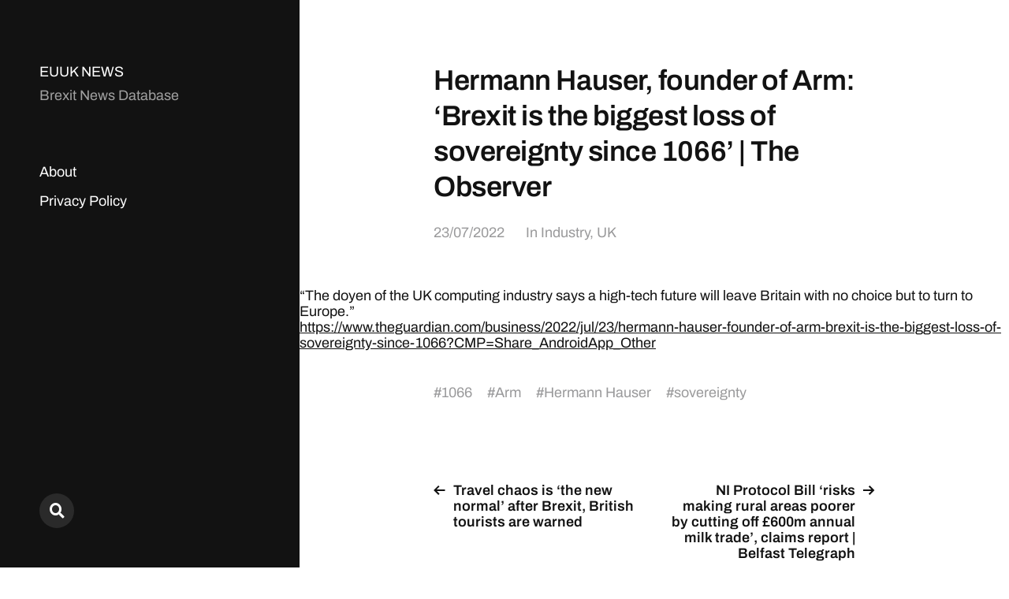

--- FILE ---
content_type: text/html; charset=UTF-8
request_url: https://euuk.news/blog/2022/07/23/hermann-hauser-founder-of-arm-brexit-is-the-biggest-loss-of-sovereignty-since-1066-the-observer/
body_size: 8779
content:
<!DOCTYPE html>

<html class="no-js" lang="en-GB">

	<head>

		<meta http-equiv="content-type" content="text/html" charset="UTF-8" />
		<meta name="viewport" content="width=device-width, initial-scale=1.0" >

		<link rel="profile" href="http://gmpg.org/xfn/11">

		<meta name='robots' content='index, follow, max-image-preview:large, max-snippet:-1, max-video-preview:-1' />

	<!-- This site is optimized with the Yoast SEO plugin v26.7 - https://yoast.com/wordpress/plugins/seo/ -->
	<title>Hermann Hauser, founder of Arm: ‘Brexit is the biggest loss of sovereignty since 1066’ | The Observer - EUUK NEWS</title>
	<link rel="canonical" href="https://euuk.news/blog/2022/07/23/hermann-hauser-founder-of-arm-brexit-is-the-biggest-loss-of-sovereignty-since-1066-the-observer/" />
	<meta property="og:locale" content="en_GB" />
	<meta property="og:type" content="article" />
	<meta property="og:title" content="Hermann Hauser, founder of Arm: ‘Brexit is the biggest loss of sovereignty since 1066’ | The Observer - EUUK NEWS" />
	<meta property="og:description" content="&#8220;The doyen of the UK computing industry says a high-tech future will leave Britain with no choice but to turn to Europe.&#8221; https://www.theguardian.com/business/2022/jul/23/hermann-hauser-founder-of-arm-brexit-is-the-biggest-loss-of-sovereignty-since-1066?CMP=Share_AndroidApp_Other" />
	<meta property="og:url" content="https://euuk.news/blog/2022/07/23/hermann-hauser-founder-of-arm-brexit-is-the-biggest-loss-of-sovereignty-since-1066-the-observer/" />
	<meta property="og:site_name" content="EUUK NEWS" />
	<meta property="article:published_time" content="2022-07-23T21:00:09+00:00" />
	<meta property="article:modified_time" content="2022-07-23T21:01:38+00:00" />
	<meta name="author" content="BrexitCarnage" />
	<meta name="twitter:card" content="summary_large_image" />
	<meta name="twitter:label1" content="Written by" />
	<meta name="twitter:data1" content="BrexitCarnage" />
	<script type="application/ld+json" class="yoast-schema-graph">{"@context":"https://schema.org","@graph":[{"@type":"Article","@id":"https://euuk.news/blog/2022/07/23/hermann-hauser-founder-of-arm-brexit-is-the-biggest-loss-of-sovereignty-since-1066-the-observer/#article","isPartOf":{"@id":"https://euuk.news/blog/2022/07/23/hermann-hauser-founder-of-arm-brexit-is-the-biggest-loss-of-sovereignty-since-1066-the-observer/"},"author":{"name":"BrexitCarnage","@id":"https://euuk.news/#/schema/person/5e7e368fa854038a54918ee8af141544"},"headline":"Hermann Hauser, founder of Arm: ‘Brexit is the biggest loss of sovereignty since 1066’ | The Observer","datePublished":"2022-07-23T21:00:09+00:00","dateModified":"2022-07-23T21:01:38+00:00","mainEntityOfPage":{"@id":"https://euuk.news/blog/2022/07/23/hermann-hauser-founder-of-arm-brexit-is-the-biggest-loss-of-sovereignty-since-1066-the-observer/"},"wordCount":48,"commentCount":0,"keywords":["1066","Arm","Hermann Hauser","sovereignty"],"articleSection":["Industry","UK"],"inLanguage":"en-GB","potentialAction":[{"@type":"CommentAction","name":"Comment","target":["https://euuk.news/blog/2022/07/23/hermann-hauser-founder-of-arm-brexit-is-the-biggest-loss-of-sovereignty-since-1066-the-observer/#respond"]}]},{"@type":"WebPage","@id":"https://euuk.news/blog/2022/07/23/hermann-hauser-founder-of-arm-brexit-is-the-biggest-loss-of-sovereignty-since-1066-the-observer/","url":"https://euuk.news/blog/2022/07/23/hermann-hauser-founder-of-arm-brexit-is-the-biggest-loss-of-sovereignty-since-1066-the-observer/","name":"Hermann Hauser, founder of Arm: ‘Brexit is the biggest loss of sovereignty since 1066’ | The Observer - EUUK NEWS","isPartOf":{"@id":"https://euuk.news/#website"},"datePublished":"2022-07-23T21:00:09+00:00","dateModified":"2022-07-23T21:01:38+00:00","author":{"@id":"https://euuk.news/#/schema/person/5e7e368fa854038a54918ee8af141544"},"breadcrumb":{"@id":"https://euuk.news/blog/2022/07/23/hermann-hauser-founder-of-arm-brexit-is-the-biggest-loss-of-sovereignty-since-1066-the-observer/#breadcrumb"},"inLanguage":"en-GB","potentialAction":[{"@type":"ReadAction","target":["https://euuk.news/blog/2022/07/23/hermann-hauser-founder-of-arm-brexit-is-the-biggest-loss-of-sovereignty-since-1066-the-observer/"]}]},{"@type":"BreadcrumbList","@id":"https://euuk.news/blog/2022/07/23/hermann-hauser-founder-of-arm-brexit-is-the-biggest-loss-of-sovereignty-since-1066-the-observer/#breadcrumb","itemListElement":[{"@type":"ListItem","position":1,"name":"Home","item":"https://euuk.news/"},{"@type":"ListItem","position":2,"name":"Hermann Hauser, founder of Arm: ‘Brexit is the biggest loss of sovereignty since 1066’ | The Observer"}]},{"@type":"WebSite","@id":"https://euuk.news/#website","url":"https://euuk.news/","name":"EUUK NEWS","description":"Brexit News Database","potentialAction":[{"@type":"SearchAction","target":{"@type":"EntryPoint","urlTemplate":"https://euuk.news/?s={search_term_string}"},"query-input":{"@type":"PropertyValueSpecification","valueRequired":true,"valueName":"search_term_string"}}],"inLanguage":"en-GB"},{"@type":"Person","@id":"https://euuk.news/#/schema/person/5e7e368fa854038a54918ee8af141544","name":"BrexitCarnage","image":{"@type":"ImageObject","inLanguage":"en-GB","@id":"https://euuk.news/#/schema/person/image/","url":"https://secure.gravatar.com/avatar/f645fb126e4e129a620ee001d2856821f63906f1af076b0ce83871347d4c9e33?s=96&d=mm&r=g","contentUrl":"https://secure.gravatar.com/avatar/f645fb126e4e129a620ee001d2856821f63906f1af076b0ce83871347d4c9e33?s=96&d=mm&r=g","caption":"BrexitCarnage"},"sameAs":["https://euuk.news"],"url":"https://euuk.news/blog/author/alex-gunter/"}]}</script>
	<!-- / Yoast SEO plugin. -->


<link rel='dns-prefetch' href='//www.googletagmanager.com' />
<link rel="alternate" type="application/rss+xml" title="EUUK NEWS &raquo; Feed" href="https://euuk.news/feed/" />
<link rel="alternate" type="application/rss+xml" title="EUUK NEWS &raquo; Comments Feed" href="https://euuk.news/comments/feed/" />
<link rel="alternate" type="application/rss+xml" title="EUUK NEWS &raquo; Hermann Hauser, founder of Arm: ‘Brexit is the biggest loss of sovereignty since 1066’ | The Observer Comments Feed" href="https://euuk.news/blog/2022/07/23/hermann-hauser-founder-of-arm-brexit-is-the-biggest-loss-of-sovereignty-since-1066-the-observer/feed/" />
<link rel="alternate" title="oEmbed (JSON)" type="application/json+oembed" href="https://euuk.news/wp-json/oembed/1.0/embed?url=https%3A%2F%2Feuuk.news%2Fblog%2F2022%2F07%2F23%2Fhermann-hauser-founder-of-arm-brexit-is-the-biggest-loss-of-sovereignty-since-1066-the-observer%2F" />
<link rel="alternate" title="oEmbed (XML)" type="text/xml+oembed" href="https://euuk.news/wp-json/oembed/1.0/embed?url=https%3A%2F%2Feuuk.news%2Fblog%2F2022%2F07%2F23%2Fhermann-hauser-founder-of-arm-brexit-is-the-biggest-loss-of-sovereignty-since-1066-the-observer%2F&#038;format=xml" />
<style id='wp-img-auto-sizes-contain-inline-css' type='text/css'>
img:is([sizes=auto i],[sizes^="auto," i]){contain-intrinsic-size:3000px 1500px}
/*# sourceURL=wp-img-auto-sizes-contain-inline-css */
</style>
<style id='wp-emoji-styles-inline-css' type='text/css'>

	img.wp-smiley, img.emoji {
		display: inline !important;
		border: none !important;
		box-shadow: none !important;
		height: 1em !important;
		width: 1em !important;
		margin: 0 0.07em !important;
		vertical-align: -0.1em !important;
		background: none !important;
		padding: 0 !important;
	}
/*# sourceURL=wp-emoji-styles-inline-css */
</style>
<style id='wp-block-library-inline-css' type='text/css'>
:root{--wp-block-synced-color:#7a00df;--wp-block-synced-color--rgb:122,0,223;--wp-bound-block-color:var(--wp-block-synced-color);--wp-editor-canvas-background:#ddd;--wp-admin-theme-color:#007cba;--wp-admin-theme-color--rgb:0,124,186;--wp-admin-theme-color-darker-10:#006ba1;--wp-admin-theme-color-darker-10--rgb:0,107,160.5;--wp-admin-theme-color-darker-20:#005a87;--wp-admin-theme-color-darker-20--rgb:0,90,135;--wp-admin-border-width-focus:2px}@media (min-resolution:192dpi){:root{--wp-admin-border-width-focus:1.5px}}.wp-element-button{cursor:pointer}:root .has-very-light-gray-background-color{background-color:#eee}:root .has-very-dark-gray-background-color{background-color:#313131}:root .has-very-light-gray-color{color:#eee}:root .has-very-dark-gray-color{color:#313131}:root .has-vivid-green-cyan-to-vivid-cyan-blue-gradient-background{background:linear-gradient(135deg,#00d084,#0693e3)}:root .has-purple-crush-gradient-background{background:linear-gradient(135deg,#34e2e4,#4721fb 50%,#ab1dfe)}:root .has-hazy-dawn-gradient-background{background:linear-gradient(135deg,#faaca8,#dad0ec)}:root .has-subdued-olive-gradient-background{background:linear-gradient(135deg,#fafae1,#67a671)}:root .has-atomic-cream-gradient-background{background:linear-gradient(135deg,#fdd79a,#004a59)}:root .has-nightshade-gradient-background{background:linear-gradient(135deg,#330968,#31cdcf)}:root .has-midnight-gradient-background{background:linear-gradient(135deg,#020381,#2874fc)}:root{--wp--preset--font-size--normal:16px;--wp--preset--font-size--huge:42px}.has-regular-font-size{font-size:1em}.has-larger-font-size{font-size:2.625em}.has-normal-font-size{font-size:var(--wp--preset--font-size--normal)}.has-huge-font-size{font-size:var(--wp--preset--font-size--huge)}.has-text-align-center{text-align:center}.has-text-align-left{text-align:left}.has-text-align-right{text-align:right}.has-fit-text{white-space:nowrap!important}#end-resizable-editor-section{display:none}.aligncenter{clear:both}.items-justified-left{justify-content:flex-start}.items-justified-center{justify-content:center}.items-justified-right{justify-content:flex-end}.items-justified-space-between{justify-content:space-between}.screen-reader-text{border:0;clip-path:inset(50%);height:1px;margin:-1px;overflow:hidden;padding:0;position:absolute;width:1px;word-wrap:normal!important}.screen-reader-text:focus{background-color:#ddd;clip-path:none;color:#444;display:block;font-size:1em;height:auto;left:5px;line-height:normal;padding:15px 23px 14px;text-decoration:none;top:5px;width:auto;z-index:100000}html :where(.has-border-color){border-style:solid}html :where([style*=border-top-color]){border-top-style:solid}html :where([style*=border-right-color]){border-right-style:solid}html :where([style*=border-bottom-color]){border-bottom-style:solid}html :where([style*=border-left-color]){border-left-style:solid}html :where([style*=border-width]){border-style:solid}html :where([style*=border-top-width]){border-top-style:solid}html :where([style*=border-right-width]){border-right-style:solid}html :where([style*=border-bottom-width]){border-bottom-style:solid}html :where([style*=border-left-width]){border-left-style:solid}html :where(img[class*=wp-image-]){height:auto;max-width:100%}:where(figure){margin:0 0 1em}html :where(.is-position-sticky){--wp-admin--admin-bar--position-offset:var(--wp-admin--admin-bar--height,0px)}@media screen and (max-width:600px){html :where(.is-position-sticky){--wp-admin--admin-bar--position-offset:0px}}

/*# sourceURL=wp-block-library-inline-css */
</style><style id='global-styles-inline-css' type='text/css'>
:root{--wp--preset--aspect-ratio--square: 1;--wp--preset--aspect-ratio--4-3: 4/3;--wp--preset--aspect-ratio--3-4: 3/4;--wp--preset--aspect-ratio--3-2: 3/2;--wp--preset--aspect-ratio--2-3: 2/3;--wp--preset--aspect-ratio--16-9: 16/9;--wp--preset--aspect-ratio--9-16: 9/16;--wp--preset--color--black: #121212;--wp--preset--color--cyan-bluish-gray: #abb8c3;--wp--preset--color--white: #fff;--wp--preset--color--pale-pink: #f78da7;--wp--preset--color--vivid-red: #cf2e2e;--wp--preset--color--luminous-vivid-orange: #ff6900;--wp--preset--color--luminous-vivid-amber: #fcb900;--wp--preset--color--light-green-cyan: #7bdcb5;--wp--preset--color--vivid-green-cyan: #00d084;--wp--preset--color--pale-cyan-blue: #8ed1fc;--wp--preset--color--vivid-cyan-blue: #0693e3;--wp--preset--color--vivid-purple: #9b51e0;--wp--preset--color--dark-gray: #333;--wp--preset--color--medium-gray: #555;--wp--preset--color--light-gray: #777;--wp--preset--gradient--vivid-cyan-blue-to-vivid-purple: linear-gradient(135deg,rgb(6,147,227) 0%,rgb(155,81,224) 100%);--wp--preset--gradient--light-green-cyan-to-vivid-green-cyan: linear-gradient(135deg,rgb(122,220,180) 0%,rgb(0,208,130) 100%);--wp--preset--gradient--luminous-vivid-amber-to-luminous-vivid-orange: linear-gradient(135deg,rgb(252,185,0) 0%,rgb(255,105,0) 100%);--wp--preset--gradient--luminous-vivid-orange-to-vivid-red: linear-gradient(135deg,rgb(255,105,0) 0%,rgb(207,46,46) 100%);--wp--preset--gradient--very-light-gray-to-cyan-bluish-gray: linear-gradient(135deg,rgb(238,238,238) 0%,rgb(169,184,195) 100%);--wp--preset--gradient--cool-to-warm-spectrum: linear-gradient(135deg,rgb(74,234,220) 0%,rgb(151,120,209) 20%,rgb(207,42,186) 40%,rgb(238,44,130) 60%,rgb(251,105,98) 80%,rgb(254,248,76) 100%);--wp--preset--gradient--blush-light-purple: linear-gradient(135deg,rgb(255,206,236) 0%,rgb(152,150,240) 100%);--wp--preset--gradient--blush-bordeaux: linear-gradient(135deg,rgb(254,205,165) 0%,rgb(254,45,45) 50%,rgb(107,0,62) 100%);--wp--preset--gradient--luminous-dusk: linear-gradient(135deg,rgb(255,203,112) 0%,rgb(199,81,192) 50%,rgb(65,88,208) 100%);--wp--preset--gradient--pale-ocean: linear-gradient(135deg,rgb(255,245,203) 0%,rgb(182,227,212) 50%,rgb(51,167,181) 100%);--wp--preset--gradient--electric-grass: linear-gradient(135deg,rgb(202,248,128) 0%,rgb(113,206,126) 100%);--wp--preset--gradient--midnight: linear-gradient(135deg,rgb(2,3,129) 0%,rgb(40,116,252) 100%);--wp--preset--font-size--small: 16px;--wp--preset--font-size--medium: 20px;--wp--preset--font-size--large: 24px;--wp--preset--font-size--x-large: 42px;--wp--preset--font-size--normal: 18px;--wp--preset--font-size--larger: 28px;--wp--preset--spacing--20: 0.44rem;--wp--preset--spacing--30: 0.67rem;--wp--preset--spacing--40: 1rem;--wp--preset--spacing--50: 1.5rem;--wp--preset--spacing--60: 2.25rem;--wp--preset--spacing--70: 3.38rem;--wp--preset--spacing--80: 5.06rem;--wp--preset--shadow--natural: 6px 6px 9px rgba(0, 0, 0, 0.2);--wp--preset--shadow--deep: 12px 12px 50px rgba(0, 0, 0, 0.4);--wp--preset--shadow--sharp: 6px 6px 0px rgba(0, 0, 0, 0.2);--wp--preset--shadow--outlined: 6px 6px 0px -3px rgb(255, 255, 255), 6px 6px rgb(0, 0, 0);--wp--preset--shadow--crisp: 6px 6px 0px rgb(0, 0, 0);}:where(.is-layout-flex){gap: 0.5em;}:where(.is-layout-grid){gap: 0.5em;}body .is-layout-flex{display: flex;}.is-layout-flex{flex-wrap: wrap;align-items: center;}.is-layout-flex > :is(*, div){margin: 0;}body .is-layout-grid{display: grid;}.is-layout-grid > :is(*, div){margin: 0;}:where(.wp-block-columns.is-layout-flex){gap: 2em;}:where(.wp-block-columns.is-layout-grid){gap: 2em;}:where(.wp-block-post-template.is-layout-flex){gap: 1.25em;}:where(.wp-block-post-template.is-layout-grid){gap: 1.25em;}.has-black-color{color: var(--wp--preset--color--black) !important;}.has-cyan-bluish-gray-color{color: var(--wp--preset--color--cyan-bluish-gray) !important;}.has-white-color{color: var(--wp--preset--color--white) !important;}.has-pale-pink-color{color: var(--wp--preset--color--pale-pink) !important;}.has-vivid-red-color{color: var(--wp--preset--color--vivid-red) !important;}.has-luminous-vivid-orange-color{color: var(--wp--preset--color--luminous-vivid-orange) !important;}.has-luminous-vivid-amber-color{color: var(--wp--preset--color--luminous-vivid-amber) !important;}.has-light-green-cyan-color{color: var(--wp--preset--color--light-green-cyan) !important;}.has-vivid-green-cyan-color{color: var(--wp--preset--color--vivid-green-cyan) !important;}.has-pale-cyan-blue-color{color: var(--wp--preset--color--pale-cyan-blue) !important;}.has-vivid-cyan-blue-color{color: var(--wp--preset--color--vivid-cyan-blue) !important;}.has-vivid-purple-color{color: var(--wp--preset--color--vivid-purple) !important;}.has-black-background-color{background-color: var(--wp--preset--color--black) !important;}.has-cyan-bluish-gray-background-color{background-color: var(--wp--preset--color--cyan-bluish-gray) !important;}.has-white-background-color{background-color: var(--wp--preset--color--white) !important;}.has-pale-pink-background-color{background-color: var(--wp--preset--color--pale-pink) !important;}.has-vivid-red-background-color{background-color: var(--wp--preset--color--vivid-red) !important;}.has-luminous-vivid-orange-background-color{background-color: var(--wp--preset--color--luminous-vivid-orange) !important;}.has-luminous-vivid-amber-background-color{background-color: var(--wp--preset--color--luminous-vivid-amber) !important;}.has-light-green-cyan-background-color{background-color: var(--wp--preset--color--light-green-cyan) !important;}.has-vivid-green-cyan-background-color{background-color: var(--wp--preset--color--vivid-green-cyan) !important;}.has-pale-cyan-blue-background-color{background-color: var(--wp--preset--color--pale-cyan-blue) !important;}.has-vivid-cyan-blue-background-color{background-color: var(--wp--preset--color--vivid-cyan-blue) !important;}.has-vivid-purple-background-color{background-color: var(--wp--preset--color--vivid-purple) !important;}.has-black-border-color{border-color: var(--wp--preset--color--black) !important;}.has-cyan-bluish-gray-border-color{border-color: var(--wp--preset--color--cyan-bluish-gray) !important;}.has-white-border-color{border-color: var(--wp--preset--color--white) !important;}.has-pale-pink-border-color{border-color: var(--wp--preset--color--pale-pink) !important;}.has-vivid-red-border-color{border-color: var(--wp--preset--color--vivid-red) !important;}.has-luminous-vivid-orange-border-color{border-color: var(--wp--preset--color--luminous-vivid-orange) !important;}.has-luminous-vivid-amber-border-color{border-color: var(--wp--preset--color--luminous-vivid-amber) !important;}.has-light-green-cyan-border-color{border-color: var(--wp--preset--color--light-green-cyan) !important;}.has-vivid-green-cyan-border-color{border-color: var(--wp--preset--color--vivid-green-cyan) !important;}.has-pale-cyan-blue-border-color{border-color: var(--wp--preset--color--pale-cyan-blue) !important;}.has-vivid-cyan-blue-border-color{border-color: var(--wp--preset--color--vivid-cyan-blue) !important;}.has-vivid-purple-border-color{border-color: var(--wp--preset--color--vivid-purple) !important;}.has-vivid-cyan-blue-to-vivid-purple-gradient-background{background: var(--wp--preset--gradient--vivid-cyan-blue-to-vivid-purple) !important;}.has-light-green-cyan-to-vivid-green-cyan-gradient-background{background: var(--wp--preset--gradient--light-green-cyan-to-vivid-green-cyan) !important;}.has-luminous-vivid-amber-to-luminous-vivid-orange-gradient-background{background: var(--wp--preset--gradient--luminous-vivid-amber-to-luminous-vivid-orange) !important;}.has-luminous-vivid-orange-to-vivid-red-gradient-background{background: var(--wp--preset--gradient--luminous-vivid-orange-to-vivid-red) !important;}.has-very-light-gray-to-cyan-bluish-gray-gradient-background{background: var(--wp--preset--gradient--very-light-gray-to-cyan-bluish-gray) !important;}.has-cool-to-warm-spectrum-gradient-background{background: var(--wp--preset--gradient--cool-to-warm-spectrum) !important;}.has-blush-light-purple-gradient-background{background: var(--wp--preset--gradient--blush-light-purple) !important;}.has-blush-bordeaux-gradient-background{background: var(--wp--preset--gradient--blush-bordeaux) !important;}.has-luminous-dusk-gradient-background{background: var(--wp--preset--gradient--luminous-dusk) !important;}.has-pale-ocean-gradient-background{background: var(--wp--preset--gradient--pale-ocean) !important;}.has-electric-grass-gradient-background{background: var(--wp--preset--gradient--electric-grass) !important;}.has-midnight-gradient-background{background: var(--wp--preset--gradient--midnight) !important;}.has-small-font-size{font-size: var(--wp--preset--font-size--small) !important;}.has-medium-font-size{font-size: var(--wp--preset--font-size--medium) !important;}.has-large-font-size{font-size: var(--wp--preset--font-size--large) !important;}.has-x-large-font-size{font-size: var(--wp--preset--font-size--x-large) !important;}
/*# sourceURL=global-styles-inline-css */
</style>

<style id='classic-theme-styles-inline-css' type='text/css'>
/*! This file is auto-generated */
.wp-block-button__link{color:#fff;background-color:#32373c;border-radius:9999px;box-shadow:none;text-decoration:none;padding:calc(.667em + 2px) calc(1.333em + 2px);font-size:1.125em}.wp-block-file__button{background:#32373c;color:#fff;text-decoration:none}
/*# sourceURL=/wp-includes/css/classic-themes.min.css */
</style>
<link rel='stylesheet' id='fontawesome-css' href='https://euuk.news/wp-content/themes/mcluhan/assets/css/font-awesome.css?ver=6.9' type='text/css' media='all' />
<link rel='stylesheet' id='mcluhan-fonts-css' href='https://euuk.news/wp-content/themes/mcluhan/assets/css/fonts.css?ver=6.9' type='text/css' media='all' />
<link rel='stylesheet' id='mcluhan-style-css' href='https://euuk.news/wp-content/themes/mcluhan/style.css?ver=2.1.1' type='text/css' media='all' />
<link rel='stylesheet' id='chld_thm_cfg_child-css' href='https://euuk.news/wp-content/themes/mcluhan-child/style.css?ver=6.9' type='text/css' media='all' />
<script type="text/javascript" src="https://euuk.news/wp-includes/js/jquery/jquery.min.js?ver=3.7.1" id="jquery-core-js"></script>
<script type="text/javascript" src="https://euuk.news/wp-includes/js/jquery/jquery-migrate.min.js?ver=3.4.1" id="jquery-migrate-js"></script>
<link rel="https://api.w.org/" href="https://euuk.news/wp-json/" /><link rel="alternate" title="JSON" type="application/json" href="https://euuk.news/wp-json/wp/v2/posts/3023" /><link rel="EditURI" type="application/rsd+xml" title="RSD" href="https://euuk.news/xmlrpc.php?rsd" />
<meta name="generator" content="WordPress 6.9" />
<link rel='shortlink' href='https://euuk.news/?p=3023' />
<meta name="generator" content="Site Kit by Google 1.170.0" />
			<!-- Customizer CSS -->

			<style type="text/css">

				
			</style>

			<!-- /Customizer CSS -->

					<script>jQuery( 'html' ).removeClass( 'no-js' ).addClass( 'js' );</script>
		
	</head>

	<body class="wp-singular post-template-default single single-post postid-3023 single-format-standard wp-theme-mcluhan wp-child-theme-mcluhan-child">

		
		<a class="skip-link button" href="#site-content">Skip to the content</a>

		<header class="site-header group">

			
			<p class="site-title"><a href="https://euuk.news" class="site-name">EUUK NEWS</a></p>

			
				<div class="site-description"><p>Brexit News Database</p>
</div>

			
			<div class="nav-toggle">
				<div class="bar"></div>
				<div class="bar"></div>
			</div>

			<div class="menu-wrapper">

				<ul class="main-menu desktop">

					<li class="page_item page-item-6"><a href="https://euuk.news/about/">About</a></li>
<li class="page_item page-item-30"><a href="https://euuk.news/privacy-policy/">Privacy Policy</a></li>
				</ul>

			</div><!-- .menu-wrapper -->

			
				<div class="social-menu desktop">

					<ul class="social-menu-inner">

						<li class="social-search-wrapper"><a href="https://euuk.news/?s="></a></li>

						
					</ul><!-- .social-menu-inner -->

				</div><!-- .social-menu -->

			
		</header><!-- header -->

		<div class="mobile-menu-wrapper">

			<ul class="main-menu mobile">
				<li class="page_item page-item-6"><a href="https://euuk.news/about/">About</a></li>
<li class="page_item page-item-30"><a href="https://euuk.news/privacy-policy/">Privacy Policy</a></li>
					<li class="toggle-mobile-search-wrapper"><a href="#" class="toggle-mobile-search">Search</a></li>
							</ul><!-- .main-menu.mobile -->

			
		</div><!-- .mobile-menu-wrapper -->

		
			<div class="mobile-search">

				<div class="untoggle-mobile-search"></div>

				
<form role="search" method="get" class="search-form" action="https://euuk.news/">
	<label class="screen-reader-text" for="search-form-696ed95884336">Search for:</label>
	<input type="search" id="search-form-696ed95884336" class="search-field" placeholder="Enter your search query" value="" name="s" autocomplete="off" />
	</button>
</form>

				<div class="mobile-results">

					<div class="results-wrapper"></div>

				</div>

			</div><!-- .mobile-search -->

			<div class="search-overlay">

				
<form role="search" method="get" class="search-form" action="https://euuk.news/">
	<label class="screen-reader-text" for="search-form-696ed95884382">Search for:</label>
	<input type="search" id="search-form-696ed95884382" class="search-field" placeholder="Enter your search query" value="" name="s" autocomplete="off" />
	</button>
</form>

			</div><!-- .search-overlay -->

		
		<main class="site-content" id="site-content">
		<article class="post-3023 post type-post status-publish format-standard hentry category-industry category-uk tag-2692 tag-arm tag-hermann-hauser tag-sovereignty missing-thumbnail">

			
			<header class="entry-header section-inner">

				<h1 class="entry-title">Hermann Hauser, founder of Arm: ‘Brexit is the biggest loss of sovereignty since 1066’ | The Observer</h1>
					<div class="meta">

						<time><a href="https://euuk.news/blog/2022/07/23/hermann-hauser-founder-of-arm-brexit-is-the-biggest-loss-of-sovereignty-since-1066-the-observer/">23/07/2022</a></time>

						
							<span>
								In <a href="https://euuk.news/blog/category/industry/" rel="category tag">Industry</a>, <a href="https://euuk.news/blog/category/uk/" rel="category tag">UK</a>							</span>

						
					</div>

				
			</header><!-- .entry-header -->

			<div class="entry-content section-inner">

				</div>
<div dir="auto">  </div>
<div dir="auto">&#8220;The doyen of the UK computing industry says a high-tech future will leave Britain with no choice but to turn to Europe.&#8221;</div>
<div dir="auto">  </div>
<div dir="auto">  </div>
<div dir="auto"><a href="https://www.theguardian.com/business/2022/jul/23/hermann-hauser-founder-of-arm-brexit-is-the-biggest-loss-of-sovereignty-since-1066?CMP=Share_AndroidApp_Other">https://www.theguardian.com/business/2022/jul/23/hermann-hauser-founder-of-arm-brexit-is-the-biggest-loss-of-sovereignty-since-1066?CMP=Share_AndroidApp_Other</a></div>
<div dir="auto">  </div>
<div dir="auto"></div>
<div dir="auto">  </div>
<div dir="auto">

			</div> <!-- .content -->

			
				<div class="meta bottom section-inner">
					<p class="tags"> #<a href="https://euuk.news/blog/tag/1066/" rel="tag">1066</a> #<a href="https://euuk.news/blog/tag/arm/" rel="tag">Arm</a> #<a href="https://euuk.news/blog/tag/hermann-hauser/" rel="tag">Hermann Hauser</a> #<a href="https://euuk.news/blog/tag/sovereignty/" rel="tag">sovereignty</a> </p>
				</div> <!-- .meta -->

				
				<div class="post-pagination section-inner">

					<div class="previous-post">
													<a href="https://euuk.news/blog/2022/07/23/travel-chaos-is-the-new-normal-after-brexit-british-tourists-are-warned/" rel="prev"><span>Travel chaos is ‘the new normal’ after Brexit, British tourists are warned</span></a>											</div>

					<div class="next-post">
													<a href="https://euuk.news/blog/2022/07/23/ni-protocol-bill-risks-making-rural-areas-poorer-by-cutting-off-600m-annual-milk-trade-claims-report-belfast-telegraph/" rel="next"><span>NI Protocol Bill ‘risks making rural areas poorer by cutting off £600m annual milk trade’, claims report | Belfast Telegraph</span></a>											</div>

				</div><!-- .post-pagination -->

			
				<div class="comments-section-inner section-inner wide">
					

		<div id="respond" class="comment-respond">
		<h3 id="reply-title" class="comment-reply-title">Leave a Reply <small><a rel="nofollow" id="cancel-comment-reply-link" href="/blog/2022/07/23/hermann-hauser-founder-of-arm-brexit-is-the-biggest-loss-of-sovereignty-since-1066-the-observer/#respond" style="display:none;">Cancel reply</a></small></h3><p class="must-log-in">You must be <a href="https://euuk.news/wp-login.php?redirect_to=https%3A%2F%2Feuuk.news%2Fblog%2F2022%2F07%2F23%2Fhermann-hauser-founder-of-arm-brexit-is-the-biggest-loss-of-sovereignty-since-1066-the-observer%2F">logged in</a> to post a comment.</p>	</div><!-- #respond -->
	
				</div><!-- .comments-section-inner -->

			
		</div> <!-- .post -->

		
	<div class="section-inner wide">

		<div class="related-posts">

			<h3 class="related-posts-title">Related Posts</h3>

			
				<a class="related-post post-2793 post type-post status-publish format-standard hentry category-politics category-uk tag-dishonest-government tag-narcissistic tag-northern-ireland-protocol tag-rogers missing-thumbnail" id="post-2793" href="https://euuk.news/blog/2022/06/09/narcissistic-uk-politics-putting-eu-relations-at-risk-says-former-british-envoy-brexit-the-guardian/">
					<div class="bg-image related-post-image">
											</div>
					<h2 class="title"><span>‘Narcissistic’ UK politics putting EU relations at risk, says former British envoy | Brexit | The Guardian</span></h2>				</a>

				
				<a class="related-post post-5398 post type-post status-publish format-standard hentry category-politics category-uk tag-mayors tag-mess tag-starmer missing-thumbnail" id="post-5398" href="https://euuk.news/blog/2025/07/05/a-mess-of-our-own-making-labour-mayors-reflect-on-starmers-first-year-the-guardian/">
					<div class="bg-image related-post-image">
											</div>
					<h2 class="title"><span>‘A mess of our own making’: Labour mayors reflect on Starmer’s first year | The Guardian</span></h2>				</a>

				
				<a class="related-post post-8499 post type-post status-publish format-standard hentry category-industry category-uk tag-brexit tag-eu tag-fishing tag-jersey tag-uk tag-whelks missing-thumbnail" id="post-8499" href="https://euuk.news/blog/2025/09/09/commercial-whelk-fishing-collapses-due-to-brexit-and-warming-sea-bailiwick-express-news-jersey-3041/">
					<div class="bg-image related-post-image">
											</div>
					<h2 class="title"><span>Commercial whelk fishing collapses due to Brexit and warming sea | Bailiwick Express News Jersey</span></h2>				</a>

				
				<a class="related-post post-8436 post type-post status-publish format-standard hentry category-industry category-uk tag-brexit tag-eu tag-fishing tag-jersey tag-uk tag-whelks missing-thumbnail" id="post-8436" href="https://euuk.news/blog/2025/09/09/commercial-whelk-fishing-collapses-due-to-brexit-and-warming-sea-bailiwick-express-news-jersey-2979/">
					<div class="bg-image related-post-image">
											</div>
					<h2 class="title"><span>Commercial whelk fishing collapses due to Brexit and warming sea | Bailiwick Express News Jersey</span></h2>				</a>

				
		</div><!-- .related-posts -->

	</div><!-- .section-inner.wide -->

			<footer class="site-footer section-inner">

				<p class="copyright">&copy; 2026 <a href="https://euuk.news" class="site-name">EUUK NEWS</a></p>
				<p class="theme-by">Theme by <a href="https://andersnoren.se">Anders Nor&eacute;n</a></p>

			</footer> <!-- footer -->

		</main>
		
		<script type="speculationrules">
{"prefetch":[{"source":"document","where":{"and":[{"href_matches":"/*"},{"not":{"href_matches":["/wp-*.php","/wp-admin/*","/wp-content/uploads/*","/wp-content/*","/wp-content/plugins/*","/wp-content/themes/mcluhan-child/*","/wp-content/themes/mcluhan/*","/*\\?(.+)"]}},{"not":{"selector_matches":"a[rel~=\"nofollow\"]"}},{"not":{"selector_matches":".no-prefetch, .no-prefetch a"}}]},"eagerness":"conservative"}]}
</script>
<script type="text/javascript" src="https://euuk.news/wp-includes/js/imagesloaded.min.js?ver=5.0.0" id="imagesloaded-js"></script>
<script type="text/javascript" src="https://euuk.news/wp-includes/js/masonry.min.js?ver=4.2.2" id="masonry-js"></script>
<script type="text/javascript" id="mcluhan_global-js-extra">
/* <![CDATA[ */
var mcluhan_ajaxpagination = {"ajaxurl":"https://euuk.news/wp-admin/admin-ajax.php","query_vars":"{\"page\":\"\",\"year\":\"2022\",\"monthnum\":\"07\",\"day\":\"23\",\"name\":\"hermann-hauser-founder-of-arm-brexit-is-the-biggest-loss-of-sovereignty-since-1066-the-observer\"}"};
//# sourceURL=mcluhan_global-js-extra
/* ]]> */
</script>
<script type="text/javascript" src="https://euuk.news/wp-content/themes/mcluhan/assets/js/global.js?ver=2.1.1" id="mcluhan_global-js"></script>
<script type="text/javascript" src="https://euuk.news/wp-includes/js/comment-reply.min.js?ver=6.9" id="comment-reply-js" async="async" data-wp-strategy="async" fetchpriority="low"></script>
<script id="wp-emoji-settings" type="application/json">
{"baseUrl":"https://s.w.org/images/core/emoji/17.0.2/72x72/","ext":".png","svgUrl":"https://s.w.org/images/core/emoji/17.0.2/svg/","svgExt":".svg","source":{"concatemoji":"https://euuk.news/wp-includes/js/wp-emoji-release.min.js?ver=6.9"}}
</script>
<script type="module">
/* <![CDATA[ */
/*! This file is auto-generated */
const a=JSON.parse(document.getElementById("wp-emoji-settings").textContent),o=(window._wpemojiSettings=a,"wpEmojiSettingsSupports"),s=["flag","emoji"];function i(e){try{var t={supportTests:e,timestamp:(new Date).valueOf()};sessionStorage.setItem(o,JSON.stringify(t))}catch(e){}}function c(e,t,n){e.clearRect(0,0,e.canvas.width,e.canvas.height),e.fillText(t,0,0);t=new Uint32Array(e.getImageData(0,0,e.canvas.width,e.canvas.height).data);e.clearRect(0,0,e.canvas.width,e.canvas.height),e.fillText(n,0,0);const a=new Uint32Array(e.getImageData(0,0,e.canvas.width,e.canvas.height).data);return t.every((e,t)=>e===a[t])}function p(e,t){e.clearRect(0,0,e.canvas.width,e.canvas.height),e.fillText(t,0,0);var n=e.getImageData(16,16,1,1);for(let e=0;e<n.data.length;e++)if(0!==n.data[e])return!1;return!0}function u(e,t,n,a){switch(t){case"flag":return n(e,"\ud83c\udff3\ufe0f\u200d\u26a7\ufe0f","\ud83c\udff3\ufe0f\u200b\u26a7\ufe0f")?!1:!n(e,"\ud83c\udde8\ud83c\uddf6","\ud83c\udde8\u200b\ud83c\uddf6")&&!n(e,"\ud83c\udff4\udb40\udc67\udb40\udc62\udb40\udc65\udb40\udc6e\udb40\udc67\udb40\udc7f","\ud83c\udff4\u200b\udb40\udc67\u200b\udb40\udc62\u200b\udb40\udc65\u200b\udb40\udc6e\u200b\udb40\udc67\u200b\udb40\udc7f");case"emoji":return!a(e,"\ud83e\u1fac8")}return!1}function f(e,t,n,a){let r;const o=(r="undefined"!=typeof WorkerGlobalScope&&self instanceof WorkerGlobalScope?new OffscreenCanvas(300,150):document.createElement("canvas")).getContext("2d",{willReadFrequently:!0}),s=(o.textBaseline="top",o.font="600 32px Arial",{});return e.forEach(e=>{s[e]=t(o,e,n,a)}),s}function r(e){var t=document.createElement("script");t.src=e,t.defer=!0,document.head.appendChild(t)}a.supports={everything:!0,everythingExceptFlag:!0},new Promise(t=>{let n=function(){try{var e=JSON.parse(sessionStorage.getItem(o));if("object"==typeof e&&"number"==typeof e.timestamp&&(new Date).valueOf()<e.timestamp+604800&&"object"==typeof e.supportTests)return e.supportTests}catch(e){}return null}();if(!n){if("undefined"!=typeof Worker&&"undefined"!=typeof OffscreenCanvas&&"undefined"!=typeof URL&&URL.createObjectURL&&"undefined"!=typeof Blob)try{var e="postMessage("+f.toString()+"("+[JSON.stringify(s),u.toString(),c.toString(),p.toString()].join(",")+"));",a=new Blob([e],{type:"text/javascript"});const r=new Worker(URL.createObjectURL(a),{name:"wpTestEmojiSupports"});return void(r.onmessage=e=>{i(n=e.data),r.terminate(),t(n)})}catch(e){}i(n=f(s,u,c,p))}t(n)}).then(e=>{for(const n in e)a.supports[n]=e[n],a.supports.everything=a.supports.everything&&a.supports[n],"flag"!==n&&(a.supports.everythingExceptFlag=a.supports.everythingExceptFlag&&a.supports[n]);var t;a.supports.everythingExceptFlag=a.supports.everythingExceptFlag&&!a.supports.flag,a.supports.everything||((t=a.source||{}).concatemoji?r(t.concatemoji):t.wpemoji&&t.twemoji&&(r(t.twemoji),r(t.wpemoji)))});
//# sourceURL=https://euuk.news/wp-includes/js/wp-emoji-loader.min.js
/* ]]> */
</script>
			
	</body>
</html>


--- FILE ---
content_type: text/css
request_url: https://euuk.news/wp-content/themes/mcluhan-child/style.css?ver=6.9
body_size: 177
content:
/*
Theme Name: EUUK CORE
Template: mcluhan
Author: UKPEN
Tags: two-columns,left-sidebar,custom-menu,custom-colors,editor-style,featured-images,full-width-template,sticky-post,threaded-comments,theme-options,blog,translation-ready,block-styles,wide-blocks
Version: 2.0.5.1613308069
Updated: 2021-02-14 13:07:49

*/

  